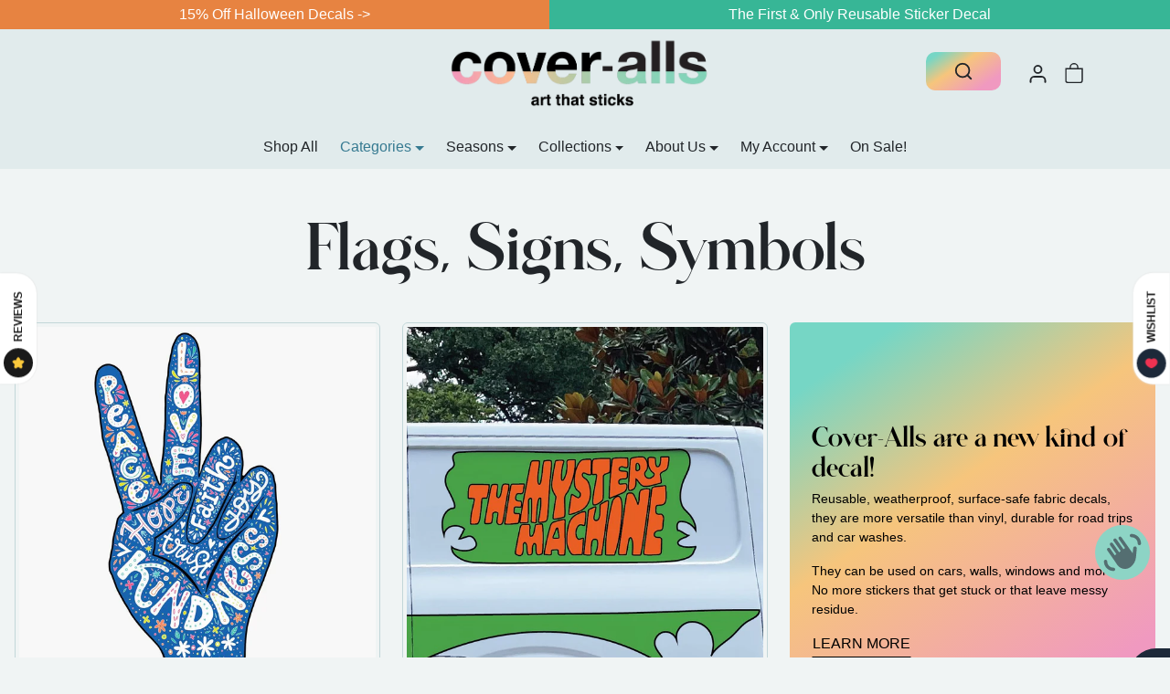

--- FILE ---
content_type: text/css
request_url: https://cover-alls.com/cdn/shop/t/30/assets/variables.css?v=59807792208073200811759332719
body_size: 616
content:
@font-face{font-family:Glitten-Regular;src:url(//cover-alls.com/cdn/shop/files/Glitten-Regular.woff2?v=11615860291015278348) format("woff2");font-display:swap}:root{--bs-primary: #367a91;--bs-primary-rgb: 54, 122, 145;--bs-primary-lighten-5: #3d8aa4;--bs-primary-lighten-10: #3d8aa4;--bs-primary-darken-5: #2f6a7e;--bs-primary-darken-10: #285b6c;--bs-secondary: #efc4c3;--bs-secondary-rgb: 239, 196, 195;--bs-secondary-lighten-5: #f4d8d7;--bs-secondary-lighten-10: #faeceb;--bs-secondary-darken-5: #eab0af;--bs-secondary-darken-10: #e49c9b;--bs-dark: #212529;--bs-dark-rgb: 33, 37, 41;--bs-dark-lighten-5: #2c3237;--bs-dark-lighten-10: #383f45;--bs-dark-darken-5: #16181b;--bs-dark-darken-10: #0a0c0d;--bs-light: #e1ebec;--bs-light-rgb: 225, 235, 236;--bs-light-lighten-5: #f1f5f6;--bs-light-lighten-10: #ffffff;--bs-light-darken-5: #d1e1e2;--bs-light-darken-10: #c2d6d8;--bs-body-bg: #f0f4f4;--bs-body-bg-rgb: 240, 244, 244;--bs-body-color: #212529;--bs-body-color-rgb: 33, 37, 41;--bs-border-radius: .375rem;--bs-link-color: var(--bs-primary);--bs-link-color-rgb: 54, 122, 145;--bs-link-hover-color: var(--bs-primary-darken-10);--bs-link-hover-color-rgb: 40, 91, 108;--bs-success: #8dd4c5;--bs-success-darken: #68c6b2;--bs-success-rgb: 141, 212, 197;--bs-danger: #df5b67;--bs-danger-darken: #d7303f;--bs-danger-rgb: 223, 91, 103;--bs-warning: #f5e276;--bs-warning-darken: #eece17;--bs-warning-rgb: 245, 226, 118;--bs-info: #86468b;--bs-info-darken: #452447;--bs-info-rgb: 134, 70, 139;--bs-headings-font-family: "Glitten-Regular", sans-serif;--bs-body-font-family: "system_ui", -apple-system, "Segoe UI", Roboto, "Helvetica Neue", "Noto Sans", "Liberation Sans", Arial, sans-serif, "Apple Color Emoji", "Segoe UI Emoji", "Segoe UI Symbol", "Noto Color Emoji"}body .btn{letter-spacing:0rem;text-transform:uppercase;font-weight:500}body .btn-md{--bs-btn-padding-x: .8rem;--bs-btn-padding-y: .4rem}body .btn-lg{--bs-btn-padding-x: 1.2rem;--bs-btn-padding-y: .6rem}.form-control-md,.form-select-md{padding:.4rem .8rem}.form-select{background-image:url("data:image/svg+xml,%3csvg xmlns='http://www.w3.org/2000/svg' viewBox='0 0 16 16'%3e%3cpath fill='none' stroke='%23212529' stroke-linecap='round' stroke-linejoin='round' stroke-width='2' d='m2 5 6 6 6-6'/%3e%3c/svg%3e")}[dir=ltr] .form-select-md{padding-right:2.5rem}[dir=rtl] .form-select-md{padding-left:2.5rem}body .offcanvas-backdrop,body .modal-backdrop{background-color:#00000094;-webkit-backdrop-filter:blur(5px);backdrop-filter:blur(5px)}.accordion{--bs-accordion-btn-icon: url("data:image/svg+xml,%3csvg xmlns='http://www.w3.org/2000/svg' viewBox='0 0 16 16' fill='%23212529'%3e%3cpath fill-rule='evenodd' d='M1.646 4.646a.5.5 0 0 1 .708 0L8 10.293l5.646-5.647a.5.5 0 0 1 .708.708l-6 6a.5.5 0 0 1-.708 0l-6-6a.5.5 0 0 1 0-.708z'/%3e%3c/svg%3e");--bs-accordion-btn-active-icon: url("data:image/svg+xml,%3csvg xmlns='http://www.w3.org/2000/svg' viewBox='0 0 16 16' fill='%23212529'%3e%3cpath fill-rule='evenodd' d='M1.646 4.646a.5.5 0 0 1 .708 0L8 10.293l5.646-5.647a.5.5 0 0 1 .708.708l-6 6a.5.5 0 0 1-.708 0l-6-6a.5.5 0 0 1 0-.708z'/%3e%3c/svg%3e")}#offcanvas-menu-nav .nav-link[aria-expanded]:after{background-image:url("data:image/svg+xml,%3Csvg xmlns='http://www.w3.org/2000/svg' width='24' height='24' viewBox='0 0 24 24' fill='none' stroke='%23212529' stroke-width='2' stroke-linecap='round' stroke-linejoin='round'%3E%3Cline x1='12' y1='5' x2='12' y2='19'%3E%3C/line%3E%3Cline x1='5' y1='12' x2='19' y2='12'%3E%3C/line%3E%3C/svg%3E")}#offcanvas-menu-nav .nav-link[aria-expanded=true]:after{background-image:url("data:image/svg+xml,%3Csvg xmlns='http://www.w3.org/2000/svg' width='24' height='24' viewBox='0 0 24 24' fill='none' stroke='%23212529' stroke-width='2' stroke-linecap='round' stroke-linejoin='round'%3E%3Cline x1='5' y1='12' x2='19' y2='12'%3E%3C/line%3E%3C/svg%3E")}.btn-close{background-image:url("data:image/svg+xml,%3csvg xmlns='http://www.w3.org/2000/svg' viewBox='0 0 16 16' fill='%23212529'%3e%3cpath d='M.293.293a1 1 0 0 1 1.414 0L8 6.586 14.293.293a1 1 0 1 1 1.414 1.414L9.414 8l6.293 6.293a1 1 0 0 1-1.414 1.414L8 9.414l-6.293 6.293a1 1 0 0 1-1.414-1.414L6.586 8 .293 1.707a1 1 0 0 1 0-1.414z'/%3e%3c/svg%3e")}
/*# sourceMappingURL=/cdn/shop/t/30/assets/variables.css.map?v=59807792208073200811759332719 */


--- FILE ---
content_type: text/css
request_url: https://cover-alls.com/cdn/shop/t/30/assets/custom.css?v=111477708944697787251733326822
body_size: 1267
content:
h1{text-align:center}#navbar-desktop>.container>.row:before{content:"*";margin:1px auto 1px 1px;visibility:hidden;padding:5px;flex-direction:row;flex-grow:1;flex-basis:0;justify-content:left}#navbar-desktop>.container>.row>div:nth-child(1){padding-left:1em;padding-right:1em;width:22em}#navbar-desktop>.container>.row>div:nth-child(2){order:3!important;width:100%;padding-top:20px}#navbar-desktop>.container>.row>div:nth-child(3){order:2;flex-grow:1;flex-basis:0}#shopify-section-template--17081651069162__richtext_CCAikN h2.title{background:#76d6c5!important;background:linear-gradient(146deg,#76d6c5 11%,#f6c57c 40%,#f099c0 82%)!important;background-size:100%}.parallax-image h2.title,.testimonials h2.title,ul.nav-icons .nav-item:nth-child(1) a,.collection-banner-item{background:#76d6c5!important;background:linear-gradient(146deg,#76d6c5 11%,#f6c57c 40%,#f099c0 82%)!important;background-size:100%}#shopify-section-template--17081651069162__richtext_CCAikN h2.title,.parallax-image h2.title,.testimonials h2.title{-webkit-background-clip:text!important;-moz-background-clip:text!important;-webkit-text-fill-color:transparent!important;-moz-text-fill-color:transparent!important;text-fill-color:transparent!important}.ssw-carousel-review{padding-top:0!important}.ssw-carousel-review__item,.ssw-carousel-review__content{display:-webkit-box;display:-webkit-flex;display:-ms-flexbox;display:flex;flex-flow:column-reverse}.ssw-carousel-review__item{padding:20px;border:solid 1px silver;margin:10px;background-color:#fff;-moz-border-radius:10px;-webkit-border-radius:10px;border-radius:10px}.ssw-carousel-review__image,.ssw-carousel-review__content{width:100%!important;max-width:initial!important}.ssw-carousel-review__text{font-size:1.2em;font-weight:600}.ssw-counter-fave-menu{display:none!important}#ssw-page{margin:0;max-width:none;padding:0}.ssw-fave-page-left-header{display:none!important}#ssw-fave-page-side-bar{margin:0!important}#ssw-fave-page-side-bar #ssw-fave-page-side-bar-header .ssw-faves-share-bar{float:left!important}.faves-page-share-label{padding-left:0}#ssw-fave-page-side-bar .ssw-fave-list-header-title{width:auto!important;display:flex;flex-flow:row;padding-right:30px}.ssw-fave-list .ssw-fave-list-header .ssw-icon-pen{position:initial!important}.ssw-fave-list-title,.ssw-fave-result-board{font-size:1.5em!important;text-transform:capitalize!important;font-weight:600!important;font-family:Helvetica,Arial,sans-serif}.ssw-fave-list{margin-top:20px;border-top:1px solid gray;padding-top:20px}#ssw-fave-page-side-bar #ssw-fave-page-side-bar-header #ssw-fave-create-list{margin:15px 0!important;float:none!important}.offcanvas-header{background:#76d6c5!important;background:linear-gradient(146deg,#76d6c5 11%,#f6c57c 40%,#f099c0 82%)!important;background-size:100%}.offcanvas-header h2,.offcanvas-header h3,.offcanvas-header a,.offcanvas-header .opacity-75.small{color:#000!important}.ssw-socialconnect>div.ssw-social-btn{display:block;width:31.33%!important;float:left;margin:0 1% 32px!important}.ssw-socialconnect>div.ssw-social-btn:first-child{margin-top:0!important}.ssw-reward-page-spending-rule:nth-child(1){order:4}.ssw-reward-page-spending-rule:nth-child(2){order:1}.ssw-reward-page-spending-rule:nth-child(3){order:3}.ssw-reward-page-spending-rule:nth-child(4){order:2}button.ssw-reward-load-more-link{padding:.5rem 1rem;font-size:1.25rem;border-radius:.3rem;vertical-align:middle;-webkit-user-select:none;-moz-user-select:none;-ms-user-select:none;user-select:none;border:1px solid transparent;padding:.375rem .75rem;line-height:1.5;border-radius:.25rem;transition:color .15s ease-in-out,background-color .15s ease-in-out,border-color .15s ease-in-out,box-shadow .15s ease-in-out;display:inline-block;font-weight:400;text-align:center;text-transform:capitalize;white-space:nowrap;color:#fff;background-color:#9b59b6;border-color:#9b59b6;margin-bottom:30px}button.ssw-reward-load-more-link:hover{color:#cdb5db!important}.ssw-reward-page .ssw-earn-points-count{font-size:28px!important}.ssw-reward-page-rule-earn,.ssw-reward-redeem-info.ssw-text-center{font-size:24px!important}.ssw-reward-page-rule-title,.ssw-reward-page-srule-discount-title{font-size:18px!important;font-weight:700;color:#9b59b6!important}.ssw-reward-friend-desc,.ssw-reward-box-discount-info-item-desc,.ssw-reward-box-discount-info-item-text{font-size:24px!important;line-height:1.5}.ssw-reward-page-menu{font-size:18px!important}.ssw-reward-page-earning-rules-3>.ssw-reward-page-earning-rule:nth-child(3n+1),.ssw-reward-page-rewards-3>.ssw-reward-item:nth-child(3n+1),.ssw-reward-page-spending-rules-3>.ssw-reward-page-spending-rule:nth-child(3n+1),.ssw-reward-page-tiers-3>.ssw-reward-page-tier:nth-child(3n+1),.ssw-reward-page-spending-rule{margin-left:0!important;margin-right:0!important}.ssw-reward-box-discount-info-item-text{line-height:1.4}@media only screen and (max-width:550px){.ssw-link-fave-menu{display:none!important}}.ssw-link-fave-menu i:before{font-size:21px!important}svg.bi.bi-bag{width:22px!important;height:22px!important;margin-top:-2px;stroke-width:1.8px}ul.nav-icons .nav-item:nth-child(2) svg{width:25px!important;height:24px!important;margin-top:-2px!important;stroke-width:1.8px!important}ul.nav-icons .nav-item:nth-child(1) a{margin-right:20px;padding:10px 30px;margin-top:-10px;background-color:#efb4a4;border-radius:10px}@media only screen and (max-width:768px){#shopify-section-template--17084127117546__template-collection .col-lg-8{width:100%!important}#shopify-section-template--17084127117546__template-collection .product-item.splide__slide ul.mb-5{height:auto!important}}.ssw-pull-left,.ssw-reviewed-product-title{display:none}.ssw-recomends-list .ssw-text{display:flex;flex-direction:column;order:1!important;padding-top:12!important;margin-top:-25px;padding-left:10px!important;padding-right:10px!important}.ssw-starsd{order:2!important;padding-top:10px;text-align:center;padding-left:10px;padding-right:10px}.ssw-review-item-bar{order:3!important;display:flex;flex-direction:column;text-align:center;padding-left:10px;padding-right:10px}.ssw-recomends-list{columns:1 100%;column-gap:.5rem;column-break-inside:avoid!important}.ssw-recomends-list .ssw-text{overflow:initial!important}.ssw-recomends-list>.ssw-item{width:100%!important;display:flex;flex-flow:column;height:100%;background-color:#e3ebec;margin-top:0!important;margin-bottom:20px;border:solid 1px silver!important;padding-top:20px;border-radius:10px;-webkit-column-break-inside:avoid;page-break-inside:avoid;break-inside:avoid}.ssw-title-text{display:block}.ssw-recommend-images-wrapper{margin-left:-10px!important;margin-right:-10px!important;border-radius:10px 10px 0 0!important}.ssw-review-opts{text-align:initial;-webkit-box-pack:center!important;-ms-flex-pack:center!important;justify-content:center!important;padding-top:15px!important;order:4!important;padding-left:10px;padding-right:10px}.ssw-review-opts path{fill:#9dd2c5}.ssw-recommend-image-wrapper{border-radius:10px 10px 0 0!important;margin:0!important;width:100%!important;height:360px!important}.gw-container .gw-btn-bg.gw-review-btn,.gw-container .gw-lg-btn{color:#fff!important}.ssw-reviews-page-header h1{font-size:2.5em!important}@media only screen and (min-width:768px){.ssw-recomends-list{columns:3 300px;column-gap:.5rem;column-break-inside:avoid!important}.ssw-recomends-list>.ssw-item{width:278px!important}.ssw-recommend-image-wrapper{border-radius:10px 10px 0 0!important;margin:0!important;height:275px!important}}.collection-banner h3,.collection-banner p,.collection-banner a{color:#000!important}.collection ul.product-list li:nth-child(8){width:100%!important;text-align:center}.collection ul.product-list li:nth-child(8) h3{text-align:center}.collection-banner-inner ul{list-style-type:disc!important;color:#000}.collection-banner-inner ul li strong{color:#000!important}#shopify-section-sections--17081651462378__navbar{top:30px!important}.carousel-caption{left:7%;right:7%}.tpo_option-divider{margin:0 0 1rem!important}.form__label.tpo_undefined{font-weight:700}span.tpo_option-tiered-prices-heading.tpo_undefined{display:none!important}.tpo_option-tiered-prices-table-container{margin-top:0!important}.tpo_option-tiered-prices-table tbody.tpo_table-body tr:first-child{background-color:#9dd2c5!important;color:#000!important}#shopify-section-sections--17081651429610__html_8Jpfbg{margin-top:-1px}#shopify-section-sections--17081651429610__footer{margin-top:1px}#qstomizer-product-button{margin-bottom:30px;min-width:300px}.btn-outline-secondary,.btn-outline-secondary:hover{color:#48798f!important;border-color:#48798f!important}
/*# sourceMappingURL=/cdn/shop/t/30/assets/custom.css.map?v=111477708944697787251733326822 */


--- FILE ---
content_type: application/x-javascript
request_url: https://app.sealsubscriptions.com/shopify/public/status/shop/car-floats.myshopify.com.js?1763785732
body_size: -122
content:
var sealsubscriptions_settings_updated='1734912165c';

--- FILE ---
content_type: application/x-javascript
request_url: https://app.sealsubscriptions.com/shopify/public/status/shop/car-floats.myshopify.com.js?1763785739
body_size: -351
content:
var sealsubscriptions_settings_updated='1734912165c';

--- FILE ---
content_type: text/javascript
request_url: https://cover-alls.com/cdn/shop/t/30/assets/custom.js?v=42300082102219789081713138484
body_size: -844
content:
//# sourceMappingURL=/cdn/shop/t/30/assets/custom.js.map?v=42300082102219789081713138484
